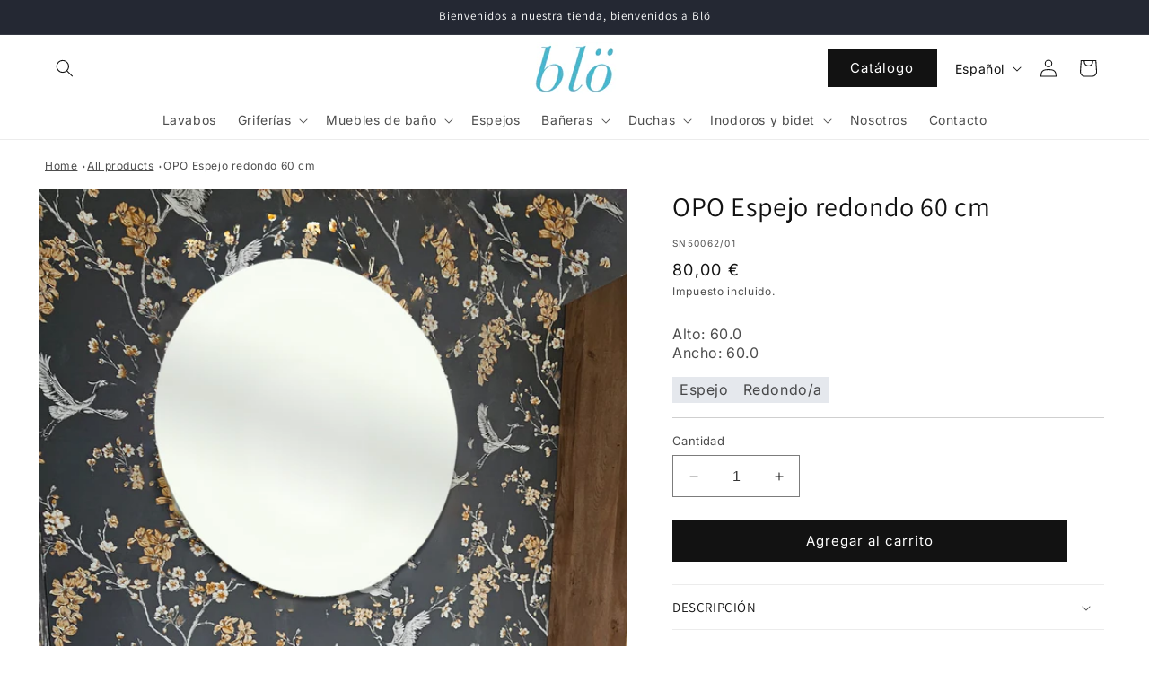

--- FILE ---
content_type: text/css
request_url: https://blosanitarios.es/cdn/shop/t/1/assets/custom.css?v=136038795010149485671697284843
body_size: 2104
content:
.ce-modal{position:fixed;z-index:var(--z-index-overlay, 15);width:100%;height:100%;left:0;top:0;opacity:0;visibility:hidden}.ce-modal:not(.modal--is-visible){pointer-events:none;background-color:transparent}.modal--is-visible{opacity:1;visibility:visible}.modal__close-btn{display:flex;flex-shrink:0;border-radius:50%;transition:.2s}.modal__close-btn .icon{display:block;margin:auto}.modal__close-btn--outer{--size: 48px;width:var(--size);height:var(--size);position:fixed;top:var(--space-sm);right:var(--space-sm);z-index:var(--z-index-fixed-element, 10);background-color:hsla(var(--color-black-h),var(--color-black-s),var(--color-black-l),.9);transition:.2s}.modal__close-btn--outer .icon{color:var(--color-white);transition:-webkit-transform .3s var(--ease-out-back);transition:transform .3s var(--ease-out-back);transition:transform .3s var(--ease-out-back),-webkit-transform .3s var(--ease-out-back)}.modal__close-btn--outer:hover{background-color:hsla(var(--color-black-h),var(--color-black-s),var(--color-black-l),1)}.modal__close-btn--outer:hover .icon{-webkit-transform:scale(1.1);transform:scale(1.1)}.modal__close-btn--inner{--size: 32px;width:var(--size);height:var(--size);background-color:var(--color-bg-light);box-shadow:var(--inner-glow),var(--shadow-sm);transition:.2s}.modal__close-btn--inner .icon{color:inherit}.modal__close-btn--inner:hover{background-color:var(--color-bg-lighter);box-shadow:var(--inner-glow),var(--shadow-md)}:root{--modal-transition-duration: .2s}@media (prefers-reduced-motion: no-preference){.modal--animate-fade{--modal-transition-duration: .2s;transition:opacity var(--modal-transition-duration),background-color var(--modal-transition-duration),visibility 0s var(--modal-transition-duration)}.modal--animate-fade.modal--is-visible{transition:opacity var(--modal-transition-duration),background-color var(--modal-transition-duration),visibility 0s}.modal--animate-scale,.modal--animate-translate-up,.modal--animate-translate-down,.modal--animate-translate-right,.modal--animate-translate-left{--modal-transition-duration: .2s;transition:opacity var(--modal-transition-duration),background-color var(--modal-transition-duration),visibility 0s var(--modal-transition-duration)}.modal--animate-scale .ce-modal__content,.modal--animate-translate-up .ce-modal__content,.modal--animate-translate-down .ce-modal__content,.modal--animate-translate-right .ce-modal__content,.modal--animate-translate-left .ce-modal__content{will-change:transform;transition:-webkit-transform var(--modal-transition-duration) var(--ease-out);transition:transform var(--modal-transition-duration) var(--ease-out);transition:transform var(--modal-transition-duration) var(--ease-out),-webkit-transform var(--modal-transition-duration) var(--ease-out)}.modal--animate-scale.modal--is-visible,.modal--animate-translate-up.modal--is-visible,.modal--animate-translate-down.modal--is-visible,.modal--animate-translate-right.modal--is-visible,.modal--animate-translate-left.modal--is-visible{transition:opacity var(--modal-transition-duration),background-color var(--modal-transition-duration),visibility 0s}.modal--animate-scale.modal--is-visible .ce-modal__content,.modal--animate-translate-up.modal--is-visible .ce-modal__content,.modal--animate-translate-down.modal--is-visible .ce-modal__content,.modal--animate-translate-right.modal--is-visible .ce-modal__content,.modal--animate-translate-left.modal--is-visible .ce-modal__content{-webkit-transform:scale(1);transform:scale(1)}.modal--animate-slide-up,.modal--animate-slide-down,.modal--animate-slide-right,.modal--animate-slide-left{--modal-transition-duration: .3s;transition:opacity 0s var(--modal-transition-duration),background-color var(--modal-transition-duration),visibility 0s var(--modal-transition-duration)}.modal--animate-slide-up .ce-modal__content,.modal--animate-slide-down .ce-modal__content,.modal--animate-slide-right .ce-modal__content,.modal--animate-slide-left .ce-modal__content{will-change:transform;transition:-webkit-transform var(--modal-transition-duration) var(--ease-out);transition:transform var(--modal-transition-duration) var(--ease-out);transition:transform var(--modal-transition-duration) var(--ease-out),-webkit-transform var(--modal-transition-duration) var(--ease-out)}.modal--animate-slide-up.modal--is-visible,.modal--animate-slide-down.modal--is-visible,.modal--animate-slide-right.modal--is-visible,.modal--animate-slide-left.modal--is-visible{transition:background-color var(--modal-transition-duration),visibility 0s}.modal--animate-slide-up.modal--is-visible .ce-modal__content,.modal--animate-slide-down.modal--is-visible .ce-modal__content,.modal--animate-slide-right.modal--is-visible .ce-modal__content,.modal--animate-slide-left.modal--is-visible .ce-modal__content{-webkit-transform:scale(1);transform:scale(1)}.modal--animate-scale .ce-modal__content{-webkit-transform:scale(.95);transform:scale(.95)}.modal--animate-translate-up .ce-modal__content{-webkit-transform:translateY(40px);transform:translateY(40px)}.modal--animate-translate-down .ce-modal__content{-webkit-transform:translateY(-40px);transform:translateY(-40px)}.modal--animate-translate-right .ce-modal__content{-webkit-transform:translateX(-40px);transform:translate(-40px)}.modal--animate-translate-left .ce-modal__content{-webkit-transform:translateX(40px);transform:translate(40px)}.modal--animate-slide-up .ce-modal__content{-webkit-transform:translateY(100%);transform:translateY(100%)}.modal--animate-slide-down .ce-modal__content{-webkit-transform:translateY(-100%);transform:translateY(-100%)}.modal--animate-slide-right .ce-modal__content{-webkit-transform:translateX(-100%);transform:translate(-100%)}.modal--animate-slide-left .ce-modal__content{-webkit-transform:translateX(100%);transform:translate(100%)}}.modal--is-loading .ce-modal__content{visibility:hidden}.modal--is-loading .ce-modal__loader{display:flex}.modal__loader{position:fixed;top:0;left:0;width:100%;height:100%;justify-content:center;align-items:center;display:none;pointer-events:none}.modal-img-btn{position:relative;cursor:pointer}.modal-img-btn:after{content:"";position:absolute;z-index:1;top:0;left:0;width:100%;height:100%;background-color:hsla(var(--color-black-h),var(--color-black-s),var(--color-black-l),0);transition:background .2s}.modal-img-btn:hover:after{background-color:hsla(var(--color-black-h),var(--color-black-s),var(--color-black-l),.7)}.modal-img-btn:hover .modal-img-btn__icon-wrapper{opacity:1}.modal-img-btn__icon-wrapper{position:absolute;z-index:2;top:calc(50% - 24px);left:calc(50% - 24px);width:48px;height:48px;display:inline-flex;align-items:center;justify-content:center;border-radius:50%;background-color:hsla(var(--color-black-h),var(--color-black-s),var(--color-black-l),.7);opacity:0;transition:opacity .2s}.modal-img-btn__icon-wrapper .icon{color:var(--color-white)}:root{--az0-color-primary-hsl: 250, 84%, 54%;--az0-color-bg-hsl: 0, 0%, 100%;--az0-color-contrast-high-hsl: 230, 7%, 23%;--az0-color-contrast-higher-hsl: 230, 13%, 9%;--az0-color-contrast-medium-hsl: 225, 4%, 47%;--az0-color-bg-dark-hsl: 240, 4%, 95%;--az0-color-white-hsl: 0, 0%, 100%;--az0-color-primary-darker-hsl: 250, 84%, 38%;--az0-color-primary-light-hsl: 250, 84%, 60%;--az0-color-bg-lighter-hsl: 0, 0%, 100%;--az0-color-black-hsl: 230, 13%, 9%;--az0-color-bg-light-hsl: 0, 0%, 100%;--az0-color-contrast-lower-hsl: 240, 4%, 85%;--az0-color-contrast-low-hsl: 240, 4%, 65%;--az0-color-accent-hsl: 342, 89%, 48%;--az0-space-3xs: .25rem;--az0-space-2xs: .375rem;--az0-space-xs: .5rem;--az0-space-sm: .75rem;--az0-space-md: 1.25rem;--az0-text-lg: 1.25rem;--az0-text-md: 1.2rem;--az0-text-sm: .833rem}@media (min-width: 64rem){:root{--az0-space-3xs: .375rem;--az0-space-2xs: .5625rem;--az0-space-xs: .75rem;--az0-space-sm: 1.125rem;--az0-space-md: 2rem;--az0-text-lg: 1.75rem;--az0-text-md: 1.5625rem;--az0-text-sm: 1rem}}.az0-btn{position:relative;display:inline-flex;justify-content:center;align-items:center;font-size:1em;white-space:nowrap;background:hsl(var(--az0-color-bg-dark-hsl));color:hsl(var(--az0-color-contrast-higher-hsl));cursor:pointer;text-decoration:none;line-height:1.2;-webkit-font-smoothing:antialiased;-moz-osx-font-smoothing:grayscale;transition:all .2s ease;will-change:transform;padding:var(--az0-space-2xs) var(--az0-space-sm);border-radius:.25em}.az0-btn:focus-visible{box-shadow:0 0 0 2px hsl(var(--az0-color-bg-hsl)),0 0 0 4px hsla(var(--az0-color-contrast-higher-hsl),.15);outline:none}.az0-btn:active{transform:translateY(2px)}.az0-btn--primary{background:hsl(var(--az0-color-primary-hsl));color:hsl(var(--az0-color-white-hsl));box-shadow:inset 0 1px hsla(var(--az0-color-white-hsl),.15),0 1px 3px hsla(var(--az0-color-primary-darker-hsl),.25),0 2px 6px hsla(var(--az0-color-primary-darker-hsl),.1),0 6px 10px -2px hsla(var(--az0-color-primary-darker-hsl),.25)}.az0-btn--primary:hover{background:hsl(var(--az0-color-primary-light-hsl));box-shadow:inset 0 1px hsla(var(--az0-color-white-hsl),.15),0 1px 2px hsla(var(--az0-color-primary-darker-hsl),.25),0 1px 4px hsla(var(--az0-color-primary-darker-hsl),.1),0 3px 6px -2px hsla(var(--az0-color-primary-darker-hsl),.25)}.az0-btn--primary:focus{box-shadow:inset 0 1px hsla(var(--az0-color-white-hsl),.15),0 1px 2px hsla(var(--az0-color-primary-darker-hsl),.25),0 1px 4px hsla(var(--az0-color-primary-darker-hsl),.1),0 3px 6px -2px hsla(var(--az0-color-primary-darker-hsl),.25),0 0 0 2px hsl(var(--az0-color-bg-hsl)),0 0 0 4px hsl(var(--az0-color-primary-hsl))}.az0-btn--subtle{background:hsl(var(--az0-color-bg-lighter-hsl));color:hsl(var(--az0-color-contrast-higher-hsl));box-shadow:inset 0 1px hsla(var(--az0-color-white-hsl),.1),0 0 0 1px hsla(var(--az0-color-black-hsl),.02),0 1px 3px -1px hsla(var(--az0-color-black-hsl),.2),0 .3px .4px #00000006,0 .9px 1.5px #0000000d,0 3.5px 6px #0000001a}.az0-btn--subtle:hover{background:hsl(var(--az0-color-bg-light-hsl));box-shadow:inset 0 1px hsla(var(--az0-color-white-hsl),.1),0 0 0 1px hsla(var(--az0-color-black-hsl),.02),0 1px 3px -1px hsla(var(--az0-color-black-hsl),.2),0 .1px .3px #0000000f,0 1px 2px #0000001f}.az0-btn--subtle:focus{box-shadow:inset 0 1px hsla(var(--az0-color-white-hsl),.1),0 0 0 1px hsla(var(--az0-color-black-hsl),.02),0 1px 3px -1px hsla(var(--az0-color-black-hsl),.2),0 .1px .3px #0000000f,0 1px 2px #0000001f,0 0 0 2px hsl(var(--az0-color-bg-hsl)),0 0 0 4px hsl(var(--az0-color-contrast-high-hsl))}.az0-form-control{font-size:1em;padding:var(--az0-space-2xs) var(--az0-space-xs);background:hsl(var(--az0-color-bg-dark-hsl));line-height:1.2;box-shadow:inset 0 0 0 1px hsl(var(--az0-color-contrast-lower-hsl));transition:all .2s ease;border-radius:.25em}.az0-form-control::placeholder{opacity:1;color:hsl(var(--az0-color-contrast-low-hsl))}.az0-form-control:focus,.az0-form-control:focus-within{background:hsl(var(--az0-color-bg-hsl));box-shadow:inset 0 0 0 1px hsla(var(--az0-color-contrast-lower-hsl),0),0 0 0 2px hsl(var(--az0-color-primary-hsl)),0 .3px .4px #00000006,0 .9px 1.5px #0000000d,0 3.5px 6px #0000001a;outline:none}.az0-icon{height:var(--az0-size, 1em);width:var(--az0-size, 1em);display:inline-block;color:inherit;fill:currentColor;line-height:1;flex-shrink:0;max-width:initial}.az0-icon--2xs{--az0-size: 12px}.az0-icon--lg{--az0-size: 48px}.alert-msg{--modal-transition-duration: .2s}.alert-msg__close-btn{display:inline-flex;align-items:center;background-color:hsla(var(--az0-color-contrast-higher-hsl),.9);-webkit-backdrop-filter:blur(10px);backdrop-filter:blur(10px);padding:var(--az0-space-2xs) var(--az0-space-sm);color:hsl(var(--az0-color-bg-hsl));line-height:1;-webkit-font-smoothing:antialiased;-moz-osx-font-smoothing:grayscale;transition:.2s}.alert-msg__close-btn:hover{background-color:hsla(var(--az0-color-contrast-higher-hsl),1)}.az0-color-contrast-higher{--az0-color-o: 1;color:hsla(var(--az0-color-contrast-higher-hsl),var(--az0-color-o, 1))}.az0-color-contrast-medium{--az0-color-o: 1;color:hsla(var(--az0-color-contrast-medium-hsl),var(--az0-color-o, 1))}.az0-sr-only{position:absolute;clip:rect(1px,1px,1px,1px);clip-path:inset(50%);width:1px;height:1px;overflow:hidden;padding:0;border:0;white-space:nowrap}.az0-text-sm{font-size:var(--az0-text-sm)}.az0-text-component :where(h1,h2,h3,h4){line-height:var(--az0-heading-line-height, 1.2);margin-top:calc(var(--az0-space-md) * var(--az0-space-multiplier, 1));margin-bottom:calc(var(--az0-space-sm) * var(--az0-space-multiplier, 1))}.az0-text-component :where(p,blockquote,ul li,ol li){line-height:var(--az0-body-line-height, 1.8)}.az0-text-component :where(ul,ol,p,blockquote,.az0-text-component__block){margin-bottom:calc(var(--az0-space-sm) * var(--az0-space-multiplier, 1))}.az0-text-component :where(ul,ol){padding-left:1.25em}.az0-text-component ul :where(ul,ol),.az0-text-component ol :where(ul,ol){padding-left:1em;margin-bottom:0}.az0-text-component ul{list-style-type:disc}.az0-text-component ol{list-style-type:decimal}.az0-text-component img{display:block;margin:0 auto}.az0-text-component figcaption{margin-top:calc(var(--az0-space-xs) * var(--az0-space-multiplier, 1));font-size:var(--az0-text-sm);text-align:center}.az0-text-component em{font-style:italic}.az0-text-component strong{font-weight:700}.az0-text-component s{text-decoration:line-through}.az0-text-component u{text-decoration:underline}.az0-text-component mark{background-color:hsla(var(--az0-color-accent-hsl),.2);color:inherit}.az0-text-component blockquote{padding-left:1em;border-left:4px solid hsl(var(--az0-color-contrast-lower-hsl));font-style:italic}.az0-text-component hr{margin:calc(var(--az0-space-md) * var(--az0-space-multiplier, 1)) auto;background:hsl(var(--az0-color-contrast-lower-hsl));height:1px}.az0-text-component>*:first-child{margin-top:0}.az0-text-component>*:last-child{margin-bottom:0}.az0-text-component.az0-line-height-xs{--az0-heading-line-height: 1;--az0-body-line-height: 1.1}.az0-text-component.az0-line-height-sm{--az0-heading-line-height: 1.1;--az0-body-line-height: 1.2}.az0-text-component.az0-line-height-md{--az0-heading-line-height: 1.15;--az0-body-line-height: 1.4}.az0-text-component.az0-line-height-lg{--az0-heading-line-height: 1.22;--az0-body-line-height: 1.58}.az0-text-component.az0-line-height-xl{--az0-heading-line-height: 1.3;--az0-body-line-height: 1.72}.az0-margin-right-2xs{margin-right:var(--az0-space-2xs)}.az0-radius-50\%{border-radius:50%}.az0-height-lg{height:3rem}.az0-width-lg{width:3rem}.az0-block{display:block}.az0-items-center{align-items:center}.az0-flex{display:flex}.az0-margin-bottom-xs{margin-bottom:var(--az0-space-xs)}.az0-overflow-auto{overflow:auto}.az0-shadow-md{box-shadow:0 .9px 1.5px #00000008,0 3.1px 5.5px #00000014,0 14px 25px #0000001f}.az0-radius-md{border-radius:.25em}.az0-bg{--az0-bg-o: 1;background-color:hsla(var(--az0-color-bg-hsl),var(--az0-bg-o, 1))}.az0-padding-sm{padding:var(--az0-space-sm)}.az0-max-width-3xs{max-width:26rem}.az0-max-width-4xs{max-width:38rem}.az0-width-100\%{width:100%}.az0-margin-left-3xs{margin-left:var(--az0-space-3xs)}.az0-radius-full{border-radius:50em}.az0-margin-bottom-3xs{margin-bottom:var(--az0-space-3xs)}.az0-padding-md{padding:var(--az0-space-md)}.az0-flex-column{flex-direction:column}.az0-max-height-100\%{max-height:100%}.az0-bg-contrast-higher{--az0-bg-o: 1;background-color:hsla(var(--az0-color-contrast-higher-hsl),var(--az0-bg-o, 1))}.az0-items-end{align-items:flex-end}.az0-text-md{font-size:var(--az0-text-md)}.az0-height-100\%{height:100%}.az0-flex-grow-auto{flex-grow:1;flex-basis:0;min-width:0}.az0-gap-3xs{gap:var(--az0-space-3xs)}.az0-margin-top-sm{margin-top:var(--az0-space-sm)}.az0-text-center{text-align:center}.az0-margin-bottom-2xs{margin-bottom:var(--az0-space-2xs)}.az0-color-contrast-high{--az0-color-o: 1;color:hsla(var(--az0-color-contrast-high-hsl),var(--az0-color-o, 1))}.az0-padding-top-xs{padding-top:var(--az0-space-xs)}.az0-border-top{--az0-border-o: 1;border-top:var(--az0-border-width, 1px) var(--az0-border-style, solid) hsla(var(--az0-color-contrast-lower-hsl),var(--az0-border-o, 1))}.az0-grid{display:grid;grid-template-columns:repeat(12,1fr)}.az0-grid>*{min-width:0;grid-column-end:span 12}.az0-margin-y-sm{margin-top:var(--az0-space-sm);margin-bottom:var(--az0-space-sm)}.az0-pointer-events-auto{pointer-events:auto}.az0-text-right{text-align:right}.az0-pointer-events-none{pointer-events:none}.az0-justify-end{justify-content:flex-end}.az0-gap-2xs{gap:var(--az0-space-2xs)}.az0-flex-shrink-0{flex-shrink:0}.az0-padding-xs{padding:var(--az0-space-xs)}.az0-flex-grow{flex-grow:1}.az0-overflow-hidden{overflow:hidden}.az0-text-lg{font-size:var(--az0-text-lg)}.az0-col-6{grid-column-end:span 6}.az0-border-contrast-higher{--az0-border-o: 1;border-color:hsla(var(--az0-color-contrast-higher-hsl),var(--az0-border-o, 1))}.az0-bg-opacity-90\%{--az0-bg-o: .9}.az0-border-opacity-10\%{--az0-border-o: .1}@media (min-width: 64rem){.az0-col-start-4\@md{grid-column-start:5}.az0-col-4\@md{grid-column-end:span 4}}
/*# sourceMappingURL=/cdn/shop/t/1/assets/custom.css.map?v=136038795010149485671697284843 */


--- FILE ---
content_type: text/css
request_url: https://blosanitarios.es/cdn/shop/t/1/assets/reduncle.css?v=2159445510737287221701219264
body_size: -539
content:
.facets__header-vertical,.mobile-facets__info{display:none}.product_download_link a{color:inherit;text-decoration:none;display:flex;align-items:center;gap:8px}.product_download_link a:hover{text-decoration:underline}.product_download_link a svg{width:calc(var(--font-heading-scale) * 2rem)}.product_download_link--login .login_text svg{height:2rem;width:2rem}.product_download_link--login .login_text a{color:inherit}.product_download_link--login .login_text{display:flex;align-items:center;gap:8px}.product_download_link--login .login_text p{margin:0}.icon.icon-account-logout{height:4.4rem;width:4.4rem;padding:0}.page--nosotros .main-page-title.main-heading{display:none}.card--standard.card--text .card__content.show-title-no-image .card__heading{display:block!important}
/*# sourceMappingURL=/cdn/shop/t/1/assets/reduncle.css.map?v=2159445510737287221701219264 */


--- FILE ---
content_type: text/javascript
request_url: https://blosanitarios.es/cdn/shop/t/1/assets/custom.js?v=98239336283689676381697282381
body_size: 559
content:
(function(){var Modal=function(element){this.element=element,this.triggers=document.querySelectorAll('[aria-controls="'+this.element.getAttribute("id")+'"]'),this.firstFocusable=null,this.lastFocusable=null,this.moveFocusEl=null,this.modalFocus=this.element.getAttribute("data-modal-first-focus")?this.element.querySelector(this.element.getAttribute("data-modal-first-focus")):null,this.selectedTrigger=null,this.preventScrollEl=this.getPreventScrollEl(),this.showClass="modal--is-visible",this.initModal()};Modal.prototype.getPreventScrollEl=function(){var scrollEl=!1,querySelector=this.element.getAttribute("data-modal-prevent-scroll");return querySelector&&(scrollEl=document.querySelector(querySelector)),scrollEl},Modal.prototype.initModal=function(){var self=this;if(this.triggers)for(var i2=0;i2<this.triggers.length;i2++)this.triggers[i2].addEventListener("click",function(event){if(event.preventDefault(),self.element.classList.contains(self.showClass)){self.closeModal();return}self.selectedTrigger=event.currentTarget,self.showModal(),self.initModalEvents()});this.element.addEventListener("openModal",function(event){console.log("ABRIR1 "),event.detail&&(self.selectedTrigger=event.detail),self.showModal(),self.initModalEvents()}),this.element.addEventListener("closeModal",function(event){event.detail&&(self.selectedTrigger=event.detail),self.closeModal()}),this.element.classList.contains(this.showClass)&&this.initModalEvents()},Modal.prototype.showModal=function(){var self=this;this.element.classList.add(this.showClass),this.getFocusableElements(),this.moveFocusEl&&(this.moveFocusEl.focus(),this.element.addEventListener("transitionend",function cb(event){self.moveFocusEl.focus(),self.element.removeEventListener("transitionend",cb)})),this.emitModalEvents("modalIsOpen"),this.preventScrollEl&&(this.preventScrollEl.style.overflow="hidden")},Modal.prototype.closeModal=function(){this.element.classList.contains(this.showClass)&&(sessionStorage.setItem("modalClosed","true"),this.element.classList.remove(this.showClass),this.firstFocusable=null,this.lastFocusable=null,this.moveFocusEl=null,this.selectedTrigger&&this.selectedTrigger.focus(),this.cancelModalEvents(),this.emitModalEvents("modalIsClose"),this.preventScrollEl&&(this.preventScrollEl.style.overflow=""))},Modal.prototype.initModalEvents=function(){this.element.addEventListener("keydown",this),this.element.addEventListener("click",this)},Modal.prototype.cancelModalEvents=function(){this.element.removeEventListener("keydown",this),this.element.removeEventListener("click",this)},Modal.prototype.handleEvent=function(event){switch(event.type){case"click":this.initClick(event);case"keydown":this.initKeyDown(event)}},Modal.prototype.initKeyDown=function(event){event.keyCode&&event.keyCode==9||event.key&&event.key=="Tab"?this.trapFocus(event):(event.keyCode&&event.keyCode==13||event.key&&event.key=="Enter")&&event.target.closest(".js-modal__close")&&(event.preventDefault(),this.closeModal())},Modal.prototype.initClick=function(event){!event.target.closest(".js-modal__close")&&!event.target.classList.contains("js-modal")||(event.preventDefault(),this.closeModal())},Modal.prototype.trapFocus=function(event){this.firstFocusable==document.activeElement&&event.shiftKey&&(event.preventDefault(),this.lastFocusable.focus()),this.lastFocusable==document.activeElement&&!event.shiftKey&&(event.preventDefault(),this.firstFocusable.focus())},Modal.prototype.getFocusableElements=function(){var allFocusable=this.element.querySelectorAll(focusableElString);this.getFirstVisible(allFocusable),this.getLastVisible(allFocusable),this.getFirstFocusable()},Modal.prototype.getFirstVisible=function(elements){for(var i2=0;i2<elements.length;i2++)if(isVisible(elements[i2])){this.firstFocusable=elements[i2];break}},Modal.prototype.getLastVisible=function(elements){for(var i2=elements.length-1;i2>=0;i2--)if(isVisible(elements[i2])){this.lastFocusable=elements[i2];break}},Modal.prototype.getFirstFocusable=function(){if(!this.modalFocus||!Element.prototype.matches){this.moveFocusEl=this.firstFocusable;return}var containerIsFocusable=this.modalFocus.matches(focusableElString);if(containerIsFocusable)this.moveFocusEl=this.modalFocus;else{this.moveFocusEl=!1;for(var elements=this.modalFocus.querySelectorAll(focusableElString),i2=0;i2<elements.length;i2++)if(isVisible(elements[i2])){this.moveFocusEl=elements[i2];break}this.moveFocusEl||(this.moveFocusEl=this.firstFocusable)}},Modal.prototype.emitModalEvents=function(eventName){var event=new CustomEvent(eventName,{detail:this.selectedTrigger});this.element.dispatchEvent(event)};function isVisible(element){return element.offsetWidth||element.offsetHeight||element.getClientRects().length}window.Modal=Modal;var modals=document.getElementsByClassName("js-modal"),focusableElString='[href], input:not([disabled]), select:not([disabled]), textarea:not([disabled]), button:not([disabled]), iframe, object, embed, [tabindex]:not([tabindex="-1"]), [contenteditable], audio[controls], video[controls], summary';if(modals.length>0){for(var modalArrays=[],i=0;i<modals.length;i++)(function(i2){modalArrays.push(new Modal(modals[i2]))})(i);window.addEventListener("keydown",function(event){if(event.keyCode&&event.keyCode==27||event.key&&event.key.toLowerCase()=="escape")for(var i2=0;i2<modalArrays.length;i2++)(function(i3){modalArrays[i3].closeModal()})(i2)})}})();
//# sourceMappingURL=/cdn/shop/t/1/assets/custom.js.map?v=98239336283689676381697282381
